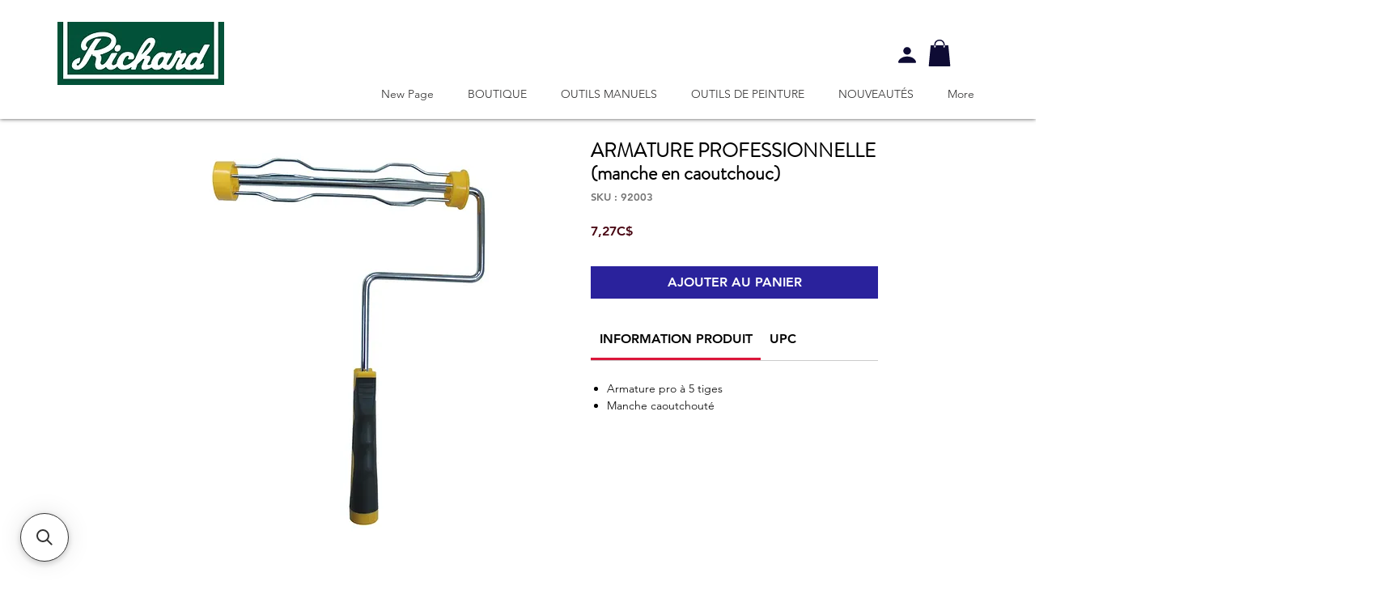

--- FILE ---
content_type: application/javascript; charset=utf-8
request_url: https://searchanise-ef84.kxcdn.com/preload_data.4t4Z9z0D3w.js
body_size: 10183
content:
window.Searchanise.preloadedSuggestions=['paint tray','replacement blades','paint brush','scraper blades','putty knife','lame grattoir','pry bar','taping knife','paint scraper blades','utility knife','pole sander','adhesive trowel','sanding sponge','mini roller','mud pan','floor scraper','tile cutter','extension pole','plastic scraper','adhesive spreader','paint mixer','roller frame','vacuum pole sander','goose neck','wire brush','paint brushes','drywall tape','sand paper','lame rechange','ruban à joint','paint scraper','spray shield','manche rouleau','cs-9 trowels','seam roller','w-2 1/2-b','trim edger','p-1 1/2-f','coupe ceramique','scraper replacement blades','couteau a','ergo grip','mixing cup','drywall knife','razor scraper','corner trowel','truelle joint 1/4','paint kit','stainless steel','stiff blade putty knife pro series','tile spacers','grattoir lame','tile leveling','paint pants','replacement blade','cement trowel','couteau mastic','wall scraper','rub-1 1/4-s','trim guide','drywall trowel','outil de','lame couteau','scraper blade','pinceau pro','can opener','flexible putty knife','ensemble de ponçage sans poussière','paint roller','corner tool','papier sable','carbide blade','sanding block','rub-1 1/4-f','glass cutter','grout bag','paint pail','vac pole','vacuum sander','grout rake','cw-1 3/4-b','cw-2 1/2-b','replacement scraper blades','grattoir ergonomique','couteau a joint','corner sponge','flooring knife','truelle de finition','adhesive trowels','tray liner','sanding kit','p-1 1/2-s','s a','fat boy','wood scraper','couteau de','drop cloth','vac hand','coupe tuile','rouleau caoutchouc','jab saw','grattoir vitre','truelle de','corner roller','wet and set','tile levelling','brosse acier','rouleau de','caulking tool','cage frame','drywall lifter','lever bar scraper','ponçage sans poussière','razor blade','net abrasive sheet','10 drywall hawk','bec verseur','mixing cups','drywall saw','manchon evolution','painters hat','manche telescopique','richard rouleau','sableur manuel','couteau utilitaire','carbide scraper','rallonge telescopique','plastic spreader','bent scraper','metal paint can','couteau pour','pour carreaux','papier peint','paint brush artist','notch spreader','brick jointer','paint can','roller kit','eponge coulis','paint pour','drywall rasp','s fr 6','w-1 3/4-b','carbide blades','applicateur coulis','vegetable knives','a truelle','easy clamp','corner sanding','1.25 putty knife','vacuum pole','mini jumbo','flex knife','lame pour','coupe verre','manchon à boucles synthétiques','coupe carreau','col de','paint spray shield','rasp blade','bloc a','lever bar','shop vac','single edge blades','wallpaper tray','brosse long manche','rubber spreader','tile cutting','hand sander','oil brush','taping knife 114','ergo grip wire brush','finishing trowel','alum head','ruban joint','5 in 1 tool','couteau à mastic','grattoir plancher','6 in 1 tool','carbon steel','utility brush','de 10 mm','ergo-grip razor blade','plaster tools','knock down','reach pole','manche telescopique en','tool warranty','tile curved','plastic blade','dry wall','measuring cups','paint pad','multi tool','lames grattoir de sol','rub-1 1/4-c','3 flex scraper','corner mud applicator','woven rollers','coupe carreaux a équerre ajustable','richard knives','roller cover','one coat','drywall mixer','stainless steel brush','richard paint tray','pole rallonge telescopique 95062','joint tape','corner sanding sponges','paint brush set','pole or hand use','round sanding kit','grout removal','drywall compound','glass scraper','de pro','corner sand','extension painting pole','screen roller','sand sponge','wire brushes','6 plastic wall','de nivellement pour carreaux','floor scrapers','4l tray','mini rouleau','pinceau pour','paint spout','stiff carbon steel blade putty knife','grout remover','etendeur colle','1/8 x 1/8 x 1/8','drywall hawk','levelling wedges','lame carbure','industrial knife','pour de','foam brush','roller cage','heavy duty','drywall mud','foam sand','glass cutters','supertek rollers','pointe a','lames grattoir','drywall tools','paint rollers','drywall patch','mini roller frame','ergo-grip scraper','foam roller','pinceau fatboy','medium coarse','plastic putty knife','hyde full','aluminum hand sander','mélangeur à peinture','sponge sander','manche a','de peinture','e e-volution','lame de rechange','perforated sandpaper','truelle dents','replacement pad','in floor','a ceramique','roller paint','wet and set joint tape','rub-rw-8-as rub-rw-10-as','tile leve','toile protectrice','oyester knife','drywall sanding','razor blades','putty knife set','blade paint','richard tools','pain roller','wallpaper kit','ensemble de','pour peinture','pad painter','a tapis','couteau a huitres','drywall lift','instamix mixers','paint brush polyester','round blade','barre levier','net abrasive sheets','drywall repair patch','knee pads','painters tool','bucket scoop','grattoir a vitre','the tool','serie st','change sandpaper','foam sander','combination tool','pro series','bull float','lint free roller 4','mini wire brush','horseshoe shims','1 wood scraper blade','dust free kit','a rouleau','2 inch blade','1/8 x 1/8 x','in round','joint knife set','etendeur a colle','putty knife 1/2','drywall sanding kit','v notch trowel','pour enduit','multi-purpose scraping','a coulis','paint can clip','edger refills','cutting knife','plastic tray','cleaning brush','contour scraper blades','sanding sponges','rub brick','grattoir a','plastic spreaders','carpet knives','plastic tool','plastic lid','12 taping knife','wet & set joint tape','armature et rouleau 4','high density','rouleau pour','taping knives','outil a','breast cancer','1/4-s putty knife','18 paint roller','flooring knife blade','knife blades','truelle a ceramique','cement groover','metal scraper','soft grip','ergo grip paint scraper','maille abrasive','u-3 blade','chip brushes','tape knife','sanding screen','a peinture','patins antidérapants','lint free','rouleau a','us 10 c','trim brush','paint tool','value series','replacement parts','couteau a joints','cut ergo','drywall repair','grattoir a plancher','wall paper','paint roller handle','a coin','inside corner tool','brosse en acier','bent scrape','mud knife','paint mixing','replacement scraper','11500 wallpaper smoother','lame pour de','c knife','tampon de','papier sable perfore','e rollers','rub rs 300','blade with','1/16 x 1/16 x 1/16','rubber sanding block','sac coulis','papier a','3 wall scraper','4l paint tray','mini scraper','etendeur u','e-volution mini rollers','plastic mixing cup','coating squeegees','single edge','molding scraper','eponge a poncer','epoxy mixer','plastic razor','mini glass scraper','mini kit','grout blade','cale d’espacement','11 in 1 tool','p-11/4-f p-11','saw blade','epoxy kit','pinceau chip','eponge epoxy','7 1/2 cage frame','roulette de','sanding hose','de remplacement','carbide scrapers','plastic corner','epoxy roller','ceiling paints','ruban autocollant','couteaux de','bloc de','notch trowel','suction cup','couteau a join','measuring cup','premier series','sableur éponge','spray gun','cale espacement','floor scraper blade','truelle a','mixing pail','spike shoes','applicateur à placoplâtre pour','pinceau de','pieces pour','taping knife 10 in','pinceau teinture','better finish','metal utility knife','sanding pad','sponge a','roller cleaner','inside corner sand','lint free roller','paint tools','drywall sandscreens','ultra touch','joint knife','toile abrasive','maple scraper','brosse en bloc','cs-9 1/32 upc 066395691322','roofing knife','inside corner','brosse nylon','p 1 1/4 c','round rubber','microflow roller','oval paint','de rechange pour','vac hand dust free sanding','14 evolution roller','en aluminium','pry bar scrape','pinceau so is','bac a papier peint','blue steel','evolution series','drywall mesh','wood blade replacement','caulk tool','mud roller','pail liner','pole sanding sponge','couteau joint','brick trowel','lint rollers','toile de fibre de verre','how to replace','finish trowel','to release','replacement blades scraper','rouleau 18 po','plateau a','paper tape','block sander','9 in one','contour scraper','carpet knife','tile leveling system','18 inch cage','5 in 1 paint tool','scraper wall','diam an','finishing tool','ergo-grip carbide scraper','702 sanding block','1/2 paint brush','saw notch','toile de','manche pour rouleau','16 magnesium floats','e-volution corner','truelle colle','bac a','corner sponge tool','painter\'s tool','rouleau texturé','edger refill','drill mixer','paint cage','flexible wall scraper 3','agrafeuse coin','super flexx 6','lames pour','grattoir au','end cap','rubber seam roller','end caps','rouleau à papier peint','wall repair tape','corner plastic','lames a','rs-2-b upc 066395120105','round sand paper','ceramic tile','super flex','scrubbing brush','sanding sheets','roller for cabinet','etui pour','polyamide rollers','hand float','rallonge bois','drywall aluminum','lame plastique','ultra tek','brosse pour','carbide tip','1 1/4 chisel for tool','ergo-grip carbide scrapers','snap off','wall repair','nipping pliers','inch tile','drywall sandpaper','wallpaper roller','screen repair','couteau lame','tile cutting wheel','paint can lid','to replace','scrubbing pad','drywall knives','manche de bois','t square','wood hand','outil veinage','to change','sableur rond','truelle plastique','elegance trim brush','24 adjustable square tile cutting machine','plastic liner 92068','pool trowel','lame remplacement','plastic paint shield','corner rollers','truelle pour','fer à joint','couteau bout','drywall jab saw','ouvre gallon','tampon a recurer','sanding paper','stain brush','steel plaster patcher','doublure a','flexible knife','avec adaptateur','applicateur de','vacuum professonal','vacuum extension pole','couteau a legumes','wallpaper scraper','8l tray','acier inoxydable','2 carbide blade','ensemble poncage','plastic cutter','blades for','paint roller cover','6-piece paint kit','wallpaper smoother','angle on pole','scraper blade replacement','do it pro mixer','utility knife blade','sac a coulis','pour spout','tile installation','bec verseur pour','plateau plastique robuste','surface protection','elegance series','plastic putty','fat boy tray liner','micro fibre rollers','guide de coupe','rub rw-8-as','lame rasoir','dry wall lifter','angle truelle','avec tournevis','à sablé','flat roller','pistolet pour','systeme de','small space area','carbide blade blades','couteau a mastic flexible 1 1/4','mélangeur peinture','sanding disc','papier rond','metal razor','scoring tool','super flexx','ergonomic roller','vacuum scraper','éponge à récurer','lame flexible','paint pails','dry wall knives','pro series s-3-s','trowel v','agrafeuse a coin','truelle ceramique','adhesive spreaders','éponge a sabler','couteau legumes','ou couteau','paint tray for can','brosse cheval','brosse crin cheval','11 in one','truelle de 20','metal extension pole','truelle angles','st series','fibre de verre','mini flock rollers','removable blade','rouleau mousse','brass putty','power mixer','brush covers','outil en 1','brick ponting trowel','evolution 10mm','paint brush extender','rouleau 13 mm','couteau tapis','tile spacer','etendeur colle 1/16','soie blanche','curve knife','paint liner','pinceau decoupage','hand tools','removing stickers','evolution closed','truelle 5 x 2','bucket opener','etendeur colle 25','5 wire cage','clips for','st serie','gabarit de contour','coupe verre gl-5','grout ra','papier sableur','grout scraper','trim guide 23','a peintre','de coin','grattoir peinture','aluminum hawk','with wheel','closed end','square notch','tungsten carbide cutting wheel','v notch x 3','pail opener','drywall paper','flooring scraper','contenant a','bac à peinture','cage frame roller','outil finition','metal sanding','pro value','putty knife stiff','pointing trowel','paint pail liner','pour cale','de couteau a','stir-whip mixer','réparation murale','cover roller pro','manche peinture','ratchet-lock blade actuator','pinceau bois','folding painter\'s tool','pinceau pour latex','couteaux à joint 6','6 in knife','no flip','tray 4l','wall paper smoother','trim and touch-up roller','stainless extension pole','paint roll','tile spacing','cale d espacement','drywall foot lift','lame a','wood and paint','and paint scraper blades','4 in roller','trim paint','razor scraper replacement','vacuum sander parts','knife with screw bit','vac pole sander','rouleau microfibre','angle cross-blade','lame en carbure','paint and primer','paint drop cloth','p 1 1/4 b','sandpaper on clamp','to caulk aid','handle scraper','fiberglass roller','w-2 1/2-b blade','hose with 2 swivel ends','painters pyramid','2 flat seam roller','brush holder','papier perforé','plastic measuring','ceiling paint','paint shield','jumbo adaptor','peinture de','jumbo mini roller frame','roller handle','angle sponges','window tool','driveway roller','chip brush','margin trowel','stainless wire brush','painter pyramids','a en caoutchouc','brush and roller','putty knife 2','woven roller handle','pro trowels','manche a p','drywall sand screen','truelle de macon','drywall finish corner','floor applicator','quick lock','paint pan','p 1 1/2 a','fat max','grattoir flexible','grattoir levier','hopper gun','tile trowel','paint can opener','6 in one','rub-152 rub-153','ergonomic drywall','couteau industriel','quick release','plastic liner','sander hand','painter\'s pyramid','couteau huitre','lames de rechange grattoir','putty knife 01234','hyde full metal','eponge a coulis','pour scellant','full metal','ouvre bidon','ceiling roller','bouteille avec brosse pour enduit','doublure plastique','exterior pad','9 sanding sheet','rouleau 14 po','texture roller','finish corner','replacement for','where to','brosse a long manche','en caoutchouc','1 paint brush','self-adhesive fiberglass repair','outil a platrer','tile saw','e-volution promo','grout applicator','support a','to l-23','pour tuile','bac peinture','carpet protect','mini bro','va pole sander','acme thread','connoisseur extra','replacement blade for','plastic trowel','mud applicator','h-2-s h-3-f','yellow for','de ponceuse','bent blade','carpet nives replacement blades','grattoir bois','stainless mud pan','truelle jointoyer','outils de','heavy duty plastic','lame de remplacement','ceramic saw','rallonge pinceau','pole sander sand paper','manchons e-volution','brush scraper','fat boy liner','to buy','grattoir ergo','drywall hammer','putty knife 01231','sanding pole','lock mechanism','ply knife','painters scrapes','pinceau pour peinture','cutter blades','truelle a colle','plaster in','paint poles','red bar','round brick trowel','snap off knife','to use paint','do it pro','angle sander on sander','grout sponge','grattoir richard','eponge poncer','rouleau de coin','woven mini rollers','plastic paint tray liner','de rouleau','tape pro','v notch','7 in 1 tool','easy grip','lame au carbure','carbide scraper blade','lames de','paint can clean','drywall sanders','bucket lid','grout rake blade','concrete float','yellow plastic putty knife','speciality series foam roller','lamb pro roller cover','epoxy mixing','blade holder','blades for wallpaper scraper','brush extender','adapter a','paint comb','vacuum adapter','adhesive spreader 7','couteau de 8','brosse grattoir','for adhesives','ergo grip drywall','rouleau coin','3"putty knife','flex knives','wood scraper blade','pour placoplâtre','steel trim guide','window repair','paint pole','to sand paper','window scraper','brass brush','sans poussière','grattoir a de rasoir','mini wire','roulette pour','pinceau mousse','hole saw','drywall paper tape','extension poles','couteau joints','brush cleaner','grattoir carbone','de nivellement','trimmer pad','ergo paint','sableur d angle','grattoir a peinture','haute performance','plastic blade scraper','drywall taper','8l plastic liner','richard tools drywall','outil de calfeutrage','paint stand','couteau joint hyde','paint bucket','lames de grattoir','1/16 x x 1/16','couteau en','truelle en','rouleaux a','truelle x','fer a jointoyer','4 in 1 tools','mat removal','richard steel blade','rubber sheet','scraping rubber','sanding parts','smoothing blade','evolution roller','heavy-duty paint','varnish brush','e-volution de','de decoupage','carbide paint scraper blade','lames couteau','corner sander','barre a levier','grattoir ou','richard blade','truelle avec','les de','wood grain','brosse tampico','s knives','applicateur a coulis','scraping tools','extension parts','sander hose','vacuum hose','essoreuse pinceau','outils de calfeutrage','roller pack','small brush','1/16 square notch trowel','1/16 square notch','sableur pour','pour epoxy','a enduit','rouleau pour trim','paper and tape','mixing cup lid','flexi frame','in carbide','cleaning sponge','s-3 1/2-s','pour panneaux','board drywall','cw-10 b','ensemble à poncer','hyde metal','paint roller cover 4','ergo-grip razor','brosse métal','carpet blades','vac sander pole','caulking aid tool','coin richard','varnish roller','9 1/2 drywall mud texture roller','micro-finish rollers','richard knife','grattoir rigid','manchon ferme','paint cleaning','ultra touch rollers','manchon bout ferme','lame en plastic','econo adhesive','econo adh','self adhesive fiberglass repair fabric','tasse a mesurer','sablé rond','roller microfiber','half round','wet & set','quick dry','vacuum sand','tasse a','joint life','support de','rouleau eponge','pain can opener','wall repair patch','paquet de lame','grattoir flexible 3','de protection','3 de p','1 in scraper blades','4 flex putty knife','7 in roller','spacer wall','grattoir à levier','mud tool','scellant coulis','papier à poncer perforé','texture rollers','scie a','lame scie','tige de','super tek 15 mm','adhesive spreads','de macon','metal blade','composé à joints','single edge ergo','dust free sanding','tile leveling systems','molette gl-1','richard l-18','manche court','carbure blade','huîtres o-1','scraper plastic','l-18 richard','replacement pad for','snap on blade for','snap on blade','sharp snap on blade','scraper replacement','kit dry wall','10 mm frame','nail hole','pinceau a teinture','14 cage frame','paint pour spout','de reparation','fiberglass tape','pot hook','richard hook','rs 2-b','brush pad','blade cleaner','vegetable knive','couteau pour pour','outil multi-usage','outil multi','2 flex putty','2 ergo flex putty','2 flex putty knife ergo','thin blade','cage roller','brosse en avec grattoir','wallpaper brush','bac a papier peint 26 po','paint brush cover','plastic knife','9 round sander','led light','contenant peinture','contenant a peinture','rollers with','epoxy rollers','pro series s-3-f','grattoir 3 s-3','utility knives','foam mini','drywall sponge','manche vert','drywall finishing tool for compound','drywall finishing tool','rouleau 6 mm','in pad','in pad recommendation','couteau a lame retractable','extension pole parts','scraper vacuum','couteau a lame','water sponge','removal tool','bloc poncage','1 scraper blades','round vacuum sander','angle blade','stainless steel drywall','steel wool','self adhesive repair','pad and','art brush','en carbure','hand saw','speciality series','grout tungsten carbide','wall tool','applicateur a','dust-free vacuum scraper','couteau a tete plate','stain block','guard with','joint filler','paint paint','lame de rechan','wallpaper glue','rolling do','mini paint roller tray','grout rake tungsten carbide blade','couteau à joints avec tête','couteau 6 po','paint tray for richard','eponge ceramique','ponceuse manuelle','en bois','armature en','screw bit','shape head','ciment joint','accessory plastic','stain applicat','wall paper roller','bristle paint','paint tray 2','ergo scraper blade','ergo carbide scraper blade','paint roller kit','gallon a peinture','1/2 inside corner trowe','couteau lame fixe','plastic scoop','quick extension','doublure pour','metal extension','grattoir à décaper','wallpaper floor scraper','a ciment','avec roulette','pinceau po','vacuum hand sander','23 trim guide','nn by','décaper pour','triangle grout','maple and','stainless steel flat head','c-4 c-5','rouleau caout','rouleau ta','mini brosse nylon','grout sealer applicator bottle oz','tool box','paint removing','paint tray liner 92068','paint tray 92068','5 gallon pail opener','leveling caps','bar scraper','guide de finition','cleaning tool','mini brush set','roll end closed','and retractable scraper','replacement blades scraper or','pinceau peinture','pinceau a peinture','knife flooring','9 in sanding sheet','mastic ergo-grip','paint guard','cement tools','pro putty knife','lame de rasoir','sand mesh','angle sander','roller pail','snap-off replacement blade','corner putty knife','col de signe','wood blades','tungsten carbide rod','tool kit','bout fermé','2 inch scraper','4 replaceable razor blade','lino knife','paint and roller kit','pour rouleaux','grattoir de contour','to adjust','manche pour sableur','scraper blade 2','leather knives','round pole sander','solvent resistant roller','putty knife flexible','ergo razor','plastic blades','grattoir à mur avec tête en acier lame carbone flexible 113 pro series','floor roller','texture loop','thread on','wallpaper scoring tool','truelle en v','tray cover','steel racks','angled scraper','polyester roller','nylon avec','metal pole','plateau 4l','can am','grattoir de peinture','ergo-grip paint & varnish scraper','pain tray','attaches a','18310 pole sander','grattoir a moulure','wall patch repair','grade stainless','scraper handle','scraper handle right angle,m','are head','rouleau compound','metal tape','tape metal','1 in putty knife','to let dry','rouleau pour a','how to install drywall paper tape','full bridge','705 aluminum hawk','mixer all purpose','tools to','doublure a peinture','rallonge pour pinceau','heavy duty molding','rub 3 f','rub rw 10 as','rub rw 8 ts','taloche en','blade replacement','removing from the tool','tampon de 9','dig it','rub 2 f','sand pad','compound rollers','compound roller','stainless steel joint knives','rigid roller','armature usage general','lever scraper','soie mixte','white bristle','cover roller','lever bar 14','metal tip grout','circle cutter','drywall kit','aluminum pole sander','artist paint brush','oil paint brush','brush & roller cleaner pc-1','2 piece scraper','bac hand','snap off utility','couvercle pan','drywall corner paper tape','doublure pour seau peinture','brush tray','de carreaux','tile grout','tile grout removal','heavy-duty tile cutting machine','manchon pour rouleau','manchon pour rouleau 9','blade knife','four sided','4 side blade','hand scraper','lame de grattoir mini','extension à pole','pole a sableur','pinceau artiste','h-3-f h-3-s','signature serie','rigid putty knife','lames de rechange','sanding mesh','bloc a sable','c-2 c-3','maillet en','en caoutchouc 1','stainless steel extension pole','drywall sander','truelle manche','grattoir manche','roller holder','roller steel','a molette','verre a','applicateur platre','sponge pad','non flip','rouleau papier peint','rubber float','drywall belt','mini rollers','small rollers','heavy duty scraper','drywall holder','pinceau microfilaments','eco do','4 head with','paint brush holder','brosse à coulis','papier vacuum','ergo grip wire','pinceau rouge','contour blades','flat round blade','leve panneau','putty knife 1','long handle scraper','grattoir lames de rechange','gal pouring','10 lever bar','manchon texturé','razor scraping blade','scraping blade','cutting wheel','sanding adapter','flexible h-4-f','sabler avec','mixing lid','roll lifter','paint blades','installation ceramique','rouleau 3 sans charpie','angle sanding sponges','mortar trowel','flex taping knife ss','de peintre','nettoyeur a pinceaux','types of','4in roller','roller frames','square trowel','paint general purpose','outil 6 en 1','square margin','steel finishing','pole extension aluminum','truelle de bois','truel de bois','stainless steel putty knife','drywall corner','roller lamb pro','pour stucco','latex gloves','tile cutting machine','1/2 x 1/2 x 1/2','couteau ergonomique industriel avec','pour latex','to install','roller cover 9','rub-rw-10-ab rub-rw-12-ab','ergo razor scraper','truelle à angle','paint brush cleaner','ergo knife','ergo grip knife','utility blanche','aid tool','paint roller tool','ox hair','richard cage','jointoyer flexible','carre à joint','collant à joint','cale d','truelle a jointoyer','rouleau en mousse','flexible wall scraper','papier a poncer','plastic rollers','wall scrape','11 in one tool','curved tile','laminate countertop','rub am','mini vacuum sponge','industrial knives to','brushes and rollers','jumbo mini','tile removal','wood blade','net sanding sheet','scraper with','rouleau ultra','wall scraper knife','lames grattoir de','roller nap','rubber sanding','ultra connoisseur','rouleau sol','e-volution roller','pour couteaux','finisseur de joint','ergo hawk','a bout ferme','taping ha','knife stainless steel','paintbrush cleaner','grattoir a lames','paint brush kit','replaceable blade','blade for scraper','drywall tray','pour gallon','papier joint','couteau a bout','131-f putty knife','scraper 8 1/2 x 3','115-1 upc 066395010116 5 old','flexible corner','plastic richard','corner taping','ergo grip 10 po','vacuum pole sander parts','kit sanding','threaded handle','small roller','st series brass head','vac pole sheets','coupe-carreaux robuste','pinceau soie','stiff blade','paint applications','to open','blade for','serie value','how to apply the tape','semi-rigide semi-flexible','ceram trowel','edge scraper','pinceau mars','blade richard','rub st 114','how to use','pad edge','truelle 7 po x','bent carbon steel','red handle brush','cut knife','threaded tip','paintbrush cleaners','paint can open','mini brush','bar levier','knife putty','la e au carbure','min roller liner','display frame','sanding corner','lame en','corner knife','grattoir rechange','hammer head stainless steel knife','to change a','extension pole roller','rub rw','vacuum sponge','couteau mastic 1 9/16','outil de veinage','cement trowel 18','canvas drop cloth','2 putty knife','lames de couteau','hopper parts','to use scrubbing','wall size','swivel sander changing','square knife','rubber sanding pad','textured roller','lame rem','sanding pads','grout sealer appllicator','rub-2-f rub-2-s','paint cutting','dust free','grattoir à bois','manchon à boucles synthétiques pour stucco de 9 1/2 po série spécialité','putty knife 3','red handle','scraper stiff','2 1/2 paint brush','in putty knife','finish corners','sponge a sanding','epoxy hand','4 replacement blades','truelle à joint','au carbure','couteau mastic rigide','2 inch carbide','drywall sandpape','brass blade','boite a','curves carbide','w-10-b upc 066395040106','roller extension','combination tool ergo-grip','4in cage frame','inch paint','drywall tape 18451','lame retractable','pot a','flooring blade','drywall cracks','plastic spreader 3','ric pp-306','heavy duty drywall pole sander','telescopic drywall','wood handle','le e','pour murs','extend pole','pro series roller 4 10mm','abrasive sheets','grout sealer','long handle brush','artist brush','pour installation','5 gal spout','poly brush','couteau placoplatre','polyester srt','series driveway','bloc de poncage','drywall spreads','as e','pieces de','micro rollers','tape a joint','sander pole','for carpet','lame de rs-100','paints cap','hi-density foam','rub-18350 ergo-grip hand sander','couteau huitres','paint opener','carbon steel trowel','toile en fibre de verre','pad trimmer','a richard limited','nylon brush','brush bottle grout sealer','couteau utilitaire 1 lame','metal paint brush','carbon wire brush','papier sable velcro','ergo grip taping knives','angle sanding','round paint brush','fiber drywall tape','doublure ne plastique','paint scraper ergo-grip 12','8l plastic','safety blade','mix cup','pole with female','can lid','form scraper','outil de finition mural','grattoir retractable','x 1/16 x','super tek','woven series','poncage rond','utility blades','mélangeur pour','wood sander','lame de grattoir','wallpaper tool','aluminum spray shield','12 in finishing trowel','tile pliers','corner mud','plastic brush','taping knife set','éponge de mer','manche 4 a','1 putty knife','dust-free sanding','carbure tungstene','wall scraper 3 in 1','distribute a','brosses nylon','coarse sanding','richard b-1','135-f 136-f','knife taping','ergo grip scraper blades','rub-151 rub-152','scraper floor','couteau richard','pole sander vacuum','replacement paper','couteau 18mm','paint scraper 4','5 taping knife','4 sided blade','vacuum hand','rub-18350 ergo-grip sander','outils a','bent chisel','pour pulvérisation','richard roller','painters paint','utility knife blad','truelle a lame','round sanding','1 scraper blade','brush mini steel','d angle','lame pro nylon','u-1 u-3','a ceramic','drywall tape holder','cale a','knob paint scraper','metal paint','en forme de','brosse ergonomique','optimum ultra','truelle ergo-grip','lames u-1','insta mix','brush set','corner bead','work at','single edge blade','wallpaper tools','12 drywall trowel','drywall sanding sheet','roller pole','tip replacement','sponge sanding','metal edge','grattoir deux','rouleau a papier pei','female pole','sanding sheet','manuel at','lames tranchants','manche a peinture','grip extension pole','foam roller kit','tile system','aluminum float','9 round dust','roller kit 18','machine coupe','a plancher','pro vacuum sander','rub rw 12 as','lint ree','trim kit','e-volution 10mm','flat edge','soft grip blades','laminate roller','w 14 k','pole vacuum sander','wallpaper wood handle','grille pour seau','heavy duty knife','rouleau metal','grattoir a planche','6in1 tool','crack repair','magnesium float','truelle angle','pole pour','mini brosse','rechange pour','truelle finition','drywall compounds','manchon pour','3 plastic spreader','paint cover','heavy duty rubber','door handle','ruban de','paint can handle','lame de','pro knife','sanding abrasive','a ruban','15 putty knife','plateau escabeau 92054','hand rubber','cutting knive','drywall taping knife','round brush','richard new','putty knife 4','paint lid','release on richard','u notch','angle sander on pole','angled taping','sure grip','paint cleaning tool','carbon steel head','brush cleaning','all trade','ceiling pad','grattoir papier peint','rub-rs-300 a','recycled plastic paint bucket','lame couteau 08110','ergo flex','avec de peinture','drywall putty','inch circular','lames grattoir deux','wood handle scraper','multi couteau','texture brushes','soft-grip ergonomic','dry hand sander','brosse en laiton','safety knife','48in detachable','sponge brush','fast drying','p 2 s','de pieces','grattoir a lame','to dry the roller','stain pad','roller wallpaper','scraper set','round dust-free sanding','scie placoplatre','textured loop','finition guide','couteau a stratifie','to load','bac a papier-peint','sander hand round','lame carbure 2','masonry brush','plastic pail','paint and trim guide','pour rouleau','even ultra-flexible','wet and set patch','aluminum prof pole sander','grattoir le','swivel sanding changing','roller for glue','primer roller','aluminum pads','grattoir a papier','rabot finition de poche','aluminum extension','all trade series','wet and set tape','wall corner','tile tool','rouleau e-volution','stiff knife','paint brush spinner','pour manche télescopique','rub-1 1/4 s','pro paint roller','rouleau plastique','de finition','paint stir','sanding vacuum','and roller cleaner','poly pole sander','10 mm roller','outil peintre','arc a','epoxy table kit','sander kit','caulk aid tool','flat seam roller','metal brush','spiked shoes','roller corner','cabinets rollers','paint roller cover ultra woven','ergo-grip carbide blades','couteau grattoir','wood blade in','stain kit','rouleau richard','2-s p-2-f','hard scraper','stainless knife','marteau de','couteau a cuir','4l plastic','richard e-volution','couteau toiture','scraping blades','carbon brush','yellow plastic','corn knife','circular tile','foam kit','carbon scraper','6 in one tool','10 taping knife','papier à poncer précoupé','armature avec','scraper kit','pole telescopique','ponceuseen plastique','de 25,4 mm','couteau a joi','grille a double cote','flex carb','pole vac','can handle','couteau utilitaire lame','mesh sand','rust remover','pour coulis','replacing blade','scraper knife','ruban a','c 6-b','big ben','putty knife rigid carbon','mud scoop','loop roller','blade loading','papier abrasive','1 flexible putty knife','convex blade','large brush','rub-1 1/4 f','levier grattoir','sand screen','knee pad','square edge','hand vacuum','soft grip scraper','roller cage 4','self-adhesive fiberglass repair fabric','abrasive sheet','rouleau ep'];